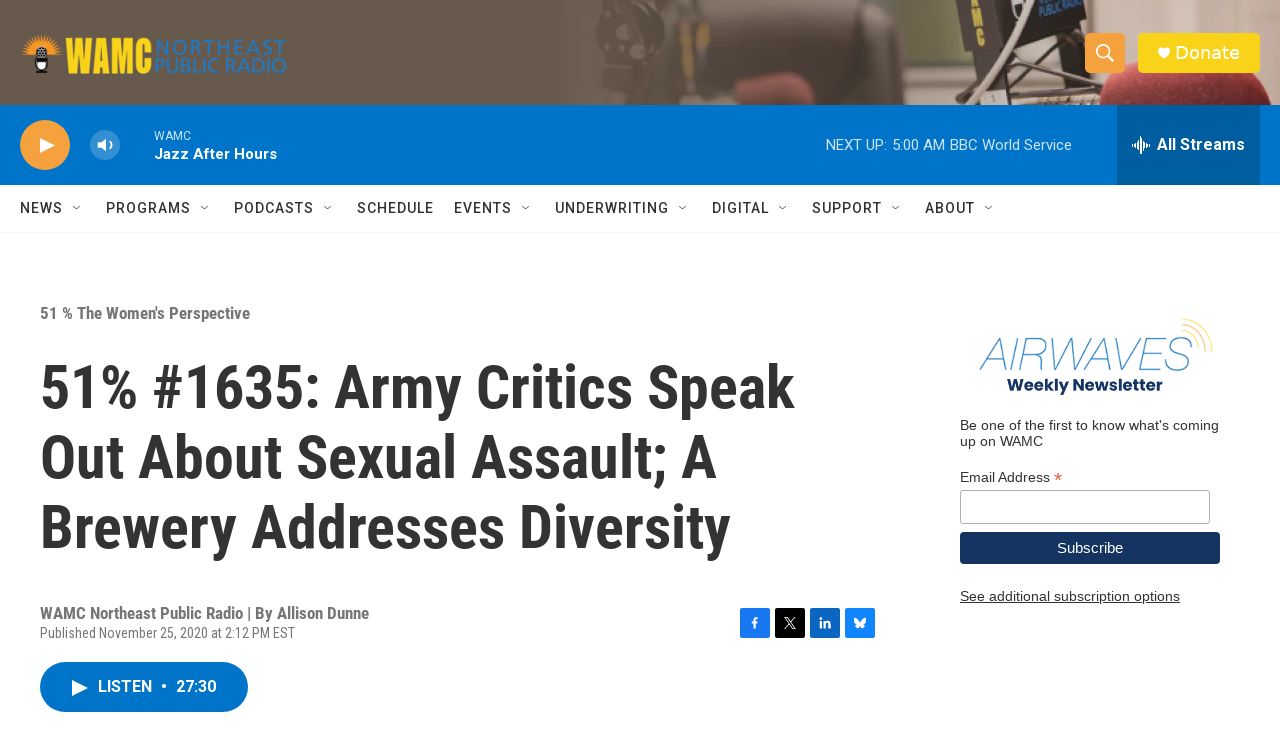

--- FILE ---
content_type: text/html; charset=utf-8
request_url: https://www.google.com/recaptcha/api2/aframe
body_size: 250
content:
<!DOCTYPE HTML><html><head><meta http-equiv="content-type" content="text/html; charset=UTF-8"></head><body><script nonce="PVpglM006m2YYHWDNflNQA">/** Anti-fraud and anti-abuse applications only. See google.com/recaptcha */ try{var clients={'sodar':'https://pagead2.googlesyndication.com/pagead/sodar?'};window.addEventListener("message",function(a){try{if(a.source===window.parent){var b=JSON.parse(a.data);var c=clients[b['id']];if(c){var d=document.createElement('img');d.src=c+b['params']+'&rc='+(localStorage.getItem("rc::a")?sessionStorage.getItem("rc::b"):"");window.document.body.appendChild(d);sessionStorage.setItem("rc::e",parseInt(sessionStorage.getItem("rc::e")||0)+1);localStorage.setItem("rc::h",'1768724701852');}}}catch(b){}});window.parent.postMessage("_grecaptcha_ready", "*");}catch(b){}</script></body></html>